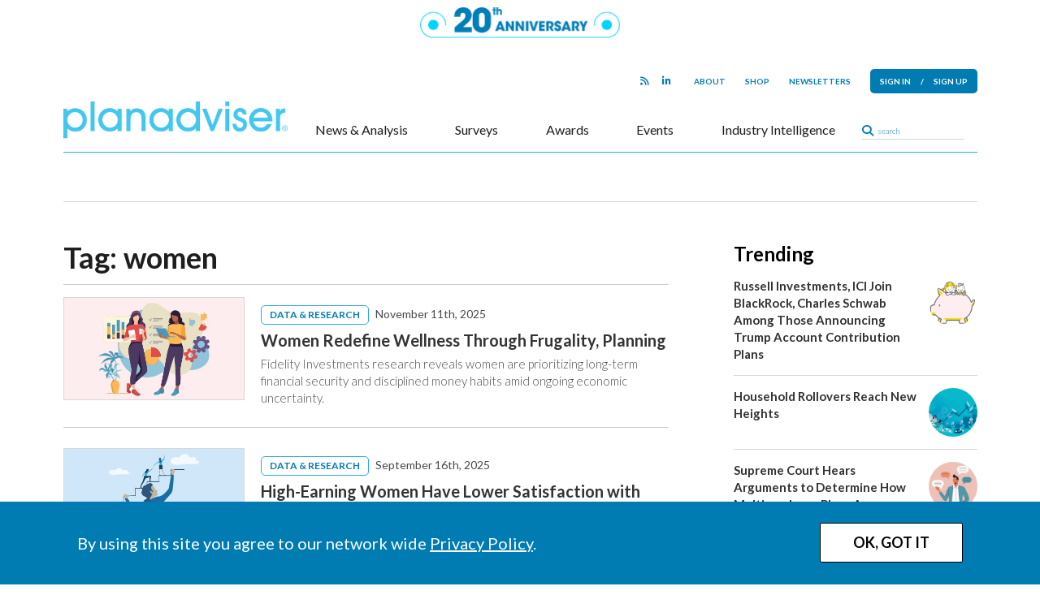

--- FILE ---
content_type: text/html; charset=UTF-8
request_url: https://www.planadviser.com/tag/women/
body_size: 16755
content:
<!DOCTYPE html>
<html lang="en">
<head>
    <meta charset="UTF-8">
    <title>
        women Archives | PLANADVISER    </title>
    <meta name="viewport" content="width=device-width, initial-scale=1, user-scalable=no">
    <meta name="google-site-verification" content="-UPly_32zdSF8bLwJpObE2l9dQy98kIccEkl_fz6M6I" />
    <meta http-equiv="X-UA-Compatible" content="IE=edge" />
       
    <!-- block from google for dev adn stage site -->   
    <meta name="robots" content="index, follow"/>  
        <!-- Clicky scripts parameters-->
        <script>var clicky_site_ids = clicky_site_ids || []; clicky_site_ids.push(101241693);</script> 
            <!--Place holder for Interstitial, Skin and PPD ads-->
    <div id="div-premium"></div>
    <div id="div-interstitial"></div>
    <div id="div-skin"></div>
    <div id="div-ppd"></div>
    <meta name='robots' content='index, follow, max-image-preview:large, max-snippet:-1, max-video-preview:-1' />
	<style>img:is([sizes="auto" i], [sizes^="auto," i]) { contain-intrinsic-size: 3000px 1500px }</style>
	
	<!-- This site is optimized with the Yoast SEO plugin v20.0 - https://yoast.com/wordpress/plugins/seo/ -->
	<link rel="canonical" href="https://www.planadviser.com/tag/women/" />
	<meta property="og:locale" content="en_US" />
	<meta property="og:type" content="article" />
	<meta property="og:title" content="women Archives | PLANADVISER" />
	<meta property="og:url" content="https://www.planadviser.com/tag/women/" />
	<meta property="og:site_name" content="PLANADVISER" />
	<meta name="twitter:card" content="summary_large_image" />
	<script type="application/ld+json" class="yoast-schema-graph">{"@context":"https://schema.org","@graph":[{"@type":"CollectionPage","@id":"https://www.planadviser.com/tag/women/","url":"https://www.planadviser.com/tag/women/","name":"women Archives | PLANADVISER","isPartOf":{"@id":"https://www.planadviser.com/#website"},"primaryImageOfPage":{"@id":"https://www.planadviser.com/tag/women/#primaryimage"},"image":{"@id":"https://www.planadviser.com/tag/women/#primaryimage"},"thumbnailUrl":"https://si-interactive.s3.amazonaws.com/prod/planadviser-com/wp-content/uploads/2024/02/29135033/PA-022924-Women-Scholarship-Prime-Capital-1397336758-web.jpg","breadcrumb":{"@id":"https://www.planadviser.com/tag/women/#breadcrumb"},"inLanguage":"en-US"},{"@type":"ImageObject","inLanguage":"en-US","@id":"https://www.planadviser.com/tag/women/#primaryimage","url":"https://si-interactive.s3.amazonaws.com/prod/planadviser-com/wp-content/uploads/2024/02/29135033/PA-022924-Women-Scholarship-Prime-Capital-1397336758-web.jpg","contentUrl":"https://si-interactive.s3.amazonaws.com/prod/planadviser-com/wp-content/uploads/2024/02/29135033/PA-022924-Women-Scholarship-Prime-Capital-1397336758-web.jpg","width":1200,"height":675},{"@type":"BreadcrumbList","@id":"https://www.planadviser.com/tag/women/#breadcrumb","itemListElement":[{"@type":"ListItem","position":1,"name":"Home","item":"https://www.planadviser.com/"},{"@type":"ListItem","position":2,"name":"women"}]},{"@type":"WebSite","@id":"https://www.planadviser.com/#website","url":"https://www.planadviser.com/","name":"PLANADVISER","description":"The trusted information and solutions resource for America&#039;s retirement benefits decision makers | PLANADVISER","potentialAction":[{"@type":"SearchAction","target":{"@type":"EntryPoint","urlTemplate":"https://www.planadviser.com/?s={search_term_string}"},"query-input":"required name=search_term_string"}],"inLanguage":"en-US"}]}</script>
	<!-- / Yoast SEO plugin. -->


<link rel='dns-prefetch' href='//www.googletagservices.com' />
<link rel='dns-prefetch' href='//kit.fontawesome.com' />
<link rel='dns-prefetch' href='//static.getclicky.com' />
<link rel='dns-prefetch' href='//fonts.googleapis.com' />
<link rel="alternate" type="application/rss+xml" title="PLANADVISER &raquo; women Tag Feed" href="https://www.planadviser.com/tag/women/feed/" />
<script type="text/javascript">
/* <![CDATA[ */
window._wpemojiSettings = {"baseUrl":"https:\/\/s.w.org\/images\/core\/emoji\/16.0.1\/72x72\/","ext":".png","svgUrl":"https:\/\/s.w.org\/images\/core\/emoji\/16.0.1\/svg\/","svgExt":".svg","source":{"concatemoji":"https:\/\/www.planadviser.com\/wp-includes\/js\/wp-emoji-release.min.js?ver=6.8.2"}};
/*! This file is auto-generated */
!function(s,n){var o,i,e;function c(e){try{var t={supportTests:e,timestamp:(new Date).valueOf()};sessionStorage.setItem(o,JSON.stringify(t))}catch(e){}}function p(e,t,n){e.clearRect(0,0,e.canvas.width,e.canvas.height),e.fillText(t,0,0);var t=new Uint32Array(e.getImageData(0,0,e.canvas.width,e.canvas.height).data),a=(e.clearRect(0,0,e.canvas.width,e.canvas.height),e.fillText(n,0,0),new Uint32Array(e.getImageData(0,0,e.canvas.width,e.canvas.height).data));return t.every(function(e,t){return e===a[t]})}function u(e,t){e.clearRect(0,0,e.canvas.width,e.canvas.height),e.fillText(t,0,0);for(var n=e.getImageData(16,16,1,1),a=0;a<n.data.length;a++)if(0!==n.data[a])return!1;return!0}function f(e,t,n,a){switch(t){case"flag":return n(e,"\ud83c\udff3\ufe0f\u200d\u26a7\ufe0f","\ud83c\udff3\ufe0f\u200b\u26a7\ufe0f")?!1:!n(e,"\ud83c\udde8\ud83c\uddf6","\ud83c\udde8\u200b\ud83c\uddf6")&&!n(e,"\ud83c\udff4\udb40\udc67\udb40\udc62\udb40\udc65\udb40\udc6e\udb40\udc67\udb40\udc7f","\ud83c\udff4\u200b\udb40\udc67\u200b\udb40\udc62\u200b\udb40\udc65\u200b\udb40\udc6e\u200b\udb40\udc67\u200b\udb40\udc7f");case"emoji":return!a(e,"\ud83e\udedf")}return!1}function g(e,t,n,a){var r="undefined"!=typeof WorkerGlobalScope&&self instanceof WorkerGlobalScope?new OffscreenCanvas(300,150):s.createElement("canvas"),o=r.getContext("2d",{willReadFrequently:!0}),i=(o.textBaseline="top",o.font="600 32px Arial",{});return e.forEach(function(e){i[e]=t(o,e,n,a)}),i}function t(e){var t=s.createElement("script");t.src=e,t.defer=!0,s.head.appendChild(t)}"undefined"!=typeof Promise&&(o="wpEmojiSettingsSupports",i=["flag","emoji"],n.supports={everything:!0,everythingExceptFlag:!0},e=new Promise(function(e){s.addEventListener("DOMContentLoaded",e,{once:!0})}),new Promise(function(t){var n=function(){try{var e=JSON.parse(sessionStorage.getItem(o));if("object"==typeof e&&"number"==typeof e.timestamp&&(new Date).valueOf()<e.timestamp+604800&&"object"==typeof e.supportTests)return e.supportTests}catch(e){}return null}();if(!n){if("undefined"!=typeof Worker&&"undefined"!=typeof OffscreenCanvas&&"undefined"!=typeof URL&&URL.createObjectURL&&"undefined"!=typeof Blob)try{var e="postMessage("+g.toString()+"("+[JSON.stringify(i),f.toString(),p.toString(),u.toString()].join(",")+"));",a=new Blob([e],{type:"text/javascript"}),r=new Worker(URL.createObjectURL(a),{name:"wpTestEmojiSupports"});return void(r.onmessage=function(e){c(n=e.data),r.terminate(),t(n)})}catch(e){}c(n=g(i,f,p,u))}t(n)}).then(function(e){for(var t in e)n.supports[t]=e[t],n.supports.everything=n.supports.everything&&n.supports[t],"flag"!==t&&(n.supports.everythingExceptFlag=n.supports.everythingExceptFlag&&n.supports[t]);n.supports.everythingExceptFlag=n.supports.everythingExceptFlag&&!n.supports.flag,n.DOMReady=!1,n.readyCallback=function(){n.DOMReady=!0}}).then(function(){return e}).then(function(){var e;n.supports.everything||(n.readyCallback(),(e=n.source||{}).concatemoji?t(e.concatemoji):e.wpemoji&&e.twemoji&&(t(e.twemoji),t(e.wpemoji)))}))}((window,document),window._wpemojiSettings);
/* ]]> */
</script>
<style id='wp-emoji-styles-inline-css' type='text/css'>

	img.wp-smiley, img.emoji {
		display: inline !important;
		border: none !important;
		box-shadow: none !important;
		height: 1em !important;
		width: 1em !important;
		margin: 0 0.07em !important;
		vertical-align: -0.1em !important;
		background: none !important;
		padding: 0 !important;
	}
</style>
<link rel='stylesheet' id='wp-block-library-css' href='https://www.planadviser.com/wp-includes/css/dist/block-library/style.min.css?ver=6.8.2' type='text/css' media='all' />
<style id='classic-theme-styles-inline-css' type='text/css'>
/*! This file is auto-generated */
.wp-block-button__link{color:#fff;background-color:#32373c;border-radius:9999px;box-shadow:none;text-decoration:none;padding:calc(.667em + 2px) calc(1.333em + 2px);font-size:1.125em}.wp-block-file__button{background:#32373c;color:#fff;text-decoration:none}
</style>
<style id='global-styles-inline-css' type='text/css'>
:root{--wp--preset--aspect-ratio--square: 1;--wp--preset--aspect-ratio--4-3: 4/3;--wp--preset--aspect-ratio--3-4: 3/4;--wp--preset--aspect-ratio--3-2: 3/2;--wp--preset--aspect-ratio--2-3: 2/3;--wp--preset--aspect-ratio--16-9: 16/9;--wp--preset--aspect-ratio--9-16: 9/16;--wp--preset--color--black: #000000;--wp--preset--color--cyan-bluish-gray: #abb8c3;--wp--preset--color--white: #ffffff;--wp--preset--color--pale-pink: #f78da7;--wp--preset--color--vivid-red: #cf2e2e;--wp--preset--color--luminous-vivid-orange: #ff6900;--wp--preset--color--luminous-vivid-amber: #fcb900;--wp--preset--color--light-green-cyan: #7bdcb5;--wp--preset--color--vivid-green-cyan: #00d084;--wp--preset--color--pale-cyan-blue: #8ed1fc;--wp--preset--color--vivid-cyan-blue: #0693e3;--wp--preset--color--vivid-purple: #9b51e0;--wp--preset--gradient--vivid-cyan-blue-to-vivid-purple: linear-gradient(135deg,rgba(6,147,227,1) 0%,rgb(155,81,224) 100%);--wp--preset--gradient--light-green-cyan-to-vivid-green-cyan: linear-gradient(135deg,rgb(122,220,180) 0%,rgb(0,208,130) 100%);--wp--preset--gradient--luminous-vivid-amber-to-luminous-vivid-orange: linear-gradient(135deg,rgba(252,185,0,1) 0%,rgba(255,105,0,1) 100%);--wp--preset--gradient--luminous-vivid-orange-to-vivid-red: linear-gradient(135deg,rgba(255,105,0,1) 0%,rgb(207,46,46) 100%);--wp--preset--gradient--very-light-gray-to-cyan-bluish-gray: linear-gradient(135deg,rgb(238,238,238) 0%,rgb(169,184,195) 100%);--wp--preset--gradient--cool-to-warm-spectrum: linear-gradient(135deg,rgb(74,234,220) 0%,rgb(151,120,209) 20%,rgb(207,42,186) 40%,rgb(238,44,130) 60%,rgb(251,105,98) 80%,rgb(254,248,76) 100%);--wp--preset--gradient--blush-light-purple: linear-gradient(135deg,rgb(255,206,236) 0%,rgb(152,150,240) 100%);--wp--preset--gradient--blush-bordeaux: linear-gradient(135deg,rgb(254,205,165) 0%,rgb(254,45,45) 50%,rgb(107,0,62) 100%);--wp--preset--gradient--luminous-dusk: linear-gradient(135deg,rgb(255,203,112) 0%,rgb(199,81,192) 50%,rgb(65,88,208) 100%);--wp--preset--gradient--pale-ocean: linear-gradient(135deg,rgb(255,245,203) 0%,rgb(182,227,212) 50%,rgb(51,167,181) 100%);--wp--preset--gradient--electric-grass: linear-gradient(135deg,rgb(202,248,128) 0%,rgb(113,206,126) 100%);--wp--preset--gradient--midnight: linear-gradient(135deg,rgb(2,3,129) 0%,rgb(40,116,252) 100%);--wp--preset--font-size--small: 13px;--wp--preset--font-size--medium: 20px;--wp--preset--font-size--large: 36px;--wp--preset--font-size--x-large: 42px;--wp--preset--spacing--20: 0.44rem;--wp--preset--spacing--30: 0.67rem;--wp--preset--spacing--40: 1rem;--wp--preset--spacing--50: 1.5rem;--wp--preset--spacing--60: 2.25rem;--wp--preset--spacing--70: 3.38rem;--wp--preset--spacing--80: 5.06rem;--wp--preset--shadow--natural: 6px 6px 9px rgba(0, 0, 0, 0.2);--wp--preset--shadow--deep: 12px 12px 50px rgba(0, 0, 0, 0.4);--wp--preset--shadow--sharp: 6px 6px 0px rgba(0, 0, 0, 0.2);--wp--preset--shadow--outlined: 6px 6px 0px -3px rgba(255, 255, 255, 1), 6px 6px rgba(0, 0, 0, 1);--wp--preset--shadow--crisp: 6px 6px 0px rgba(0, 0, 0, 1);}:where(.is-layout-flex){gap: 0.5em;}:where(.is-layout-grid){gap: 0.5em;}body .is-layout-flex{display: flex;}.is-layout-flex{flex-wrap: wrap;align-items: center;}.is-layout-flex > :is(*, div){margin: 0;}body .is-layout-grid{display: grid;}.is-layout-grid > :is(*, div){margin: 0;}:where(.wp-block-columns.is-layout-flex){gap: 2em;}:where(.wp-block-columns.is-layout-grid){gap: 2em;}:where(.wp-block-post-template.is-layout-flex){gap: 1.25em;}:where(.wp-block-post-template.is-layout-grid){gap: 1.25em;}.has-black-color{color: var(--wp--preset--color--black) !important;}.has-cyan-bluish-gray-color{color: var(--wp--preset--color--cyan-bluish-gray) !important;}.has-white-color{color: var(--wp--preset--color--white) !important;}.has-pale-pink-color{color: var(--wp--preset--color--pale-pink) !important;}.has-vivid-red-color{color: var(--wp--preset--color--vivid-red) !important;}.has-luminous-vivid-orange-color{color: var(--wp--preset--color--luminous-vivid-orange) !important;}.has-luminous-vivid-amber-color{color: var(--wp--preset--color--luminous-vivid-amber) !important;}.has-light-green-cyan-color{color: var(--wp--preset--color--light-green-cyan) !important;}.has-vivid-green-cyan-color{color: var(--wp--preset--color--vivid-green-cyan) !important;}.has-pale-cyan-blue-color{color: var(--wp--preset--color--pale-cyan-blue) !important;}.has-vivid-cyan-blue-color{color: var(--wp--preset--color--vivid-cyan-blue) !important;}.has-vivid-purple-color{color: var(--wp--preset--color--vivid-purple) !important;}.has-black-background-color{background-color: var(--wp--preset--color--black) !important;}.has-cyan-bluish-gray-background-color{background-color: var(--wp--preset--color--cyan-bluish-gray) !important;}.has-white-background-color{background-color: var(--wp--preset--color--white) !important;}.has-pale-pink-background-color{background-color: var(--wp--preset--color--pale-pink) !important;}.has-vivid-red-background-color{background-color: var(--wp--preset--color--vivid-red) !important;}.has-luminous-vivid-orange-background-color{background-color: var(--wp--preset--color--luminous-vivid-orange) !important;}.has-luminous-vivid-amber-background-color{background-color: var(--wp--preset--color--luminous-vivid-amber) !important;}.has-light-green-cyan-background-color{background-color: var(--wp--preset--color--light-green-cyan) !important;}.has-vivid-green-cyan-background-color{background-color: var(--wp--preset--color--vivid-green-cyan) !important;}.has-pale-cyan-blue-background-color{background-color: var(--wp--preset--color--pale-cyan-blue) !important;}.has-vivid-cyan-blue-background-color{background-color: var(--wp--preset--color--vivid-cyan-blue) !important;}.has-vivid-purple-background-color{background-color: var(--wp--preset--color--vivid-purple) !important;}.has-black-border-color{border-color: var(--wp--preset--color--black) !important;}.has-cyan-bluish-gray-border-color{border-color: var(--wp--preset--color--cyan-bluish-gray) !important;}.has-white-border-color{border-color: var(--wp--preset--color--white) !important;}.has-pale-pink-border-color{border-color: var(--wp--preset--color--pale-pink) !important;}.has-vivid-red-border-color{border-color: var(--wp--preset--color--vivid-red) !important;}.has-luminous-vivid-orange-border-color{border-color: var(--wp--preset--color--luminous-vivid-orange) !important;}.has-luminous-vivid-amber-border-color{border-color: var(--wp--preset--color--luminous-vivid-amber) !important;}.has-light-green-cyan-border-color{border-color: var(--wp--preset--color--light-green-cyan) !important;}.has-vivid-green-cyan-border-color{border-color: var(--wp--preset--color--vivid-green-cyan) !important;}.has-pale-cyan-blue-border-color{border-color: var(--wp--preset--color--pale-cyan-blue) !important;}.has-vivid-cyan-blue-border-color{border-color: var(--wp--preset--color--vivid-cyan-blue) !important;}.has-vivid-purple-border-color{border-color: var(--wp--preset--color--vivid-purple) !important;}.has-vivid-cyan-blue-to-vivid-purple-gradient-background{background: var(--wp--preset--gradient--vivid-cyan-blue-to-vivid-purple) !important;}.has-light-green-cyan-to-vivid-green-cyan-gradient-background{background: var(--wp--preset--gradient--light-green-cyan-to-vivid-green-cyan) !important;}.has-luminous-vivid-amber-to-luminous-vivid-orange-gradient-background{background: var(--wp--preset--gradient--luminous-vivid-amber-to-luminous-vivid-orange) !important;}.has-luminous-vivid-orange-to-vivid-red-gradient-background{background: var(--wp--preset--gradient--luminous-vivid-orange-to-vivid-red) !important;}.has-very-light-gray-to-cyan-bluish-gray-gradient-background{background: var(--wp--preset--gradient--very-light-gray-to-cyan-bluish-gray) !important;}.has-cool-to-warm-spectrum-gradient-background{background: var(--wp--preset--gradient--cool-to-warm-spectrum) !important;}.has-blush-light-purple-gradient-background{background: var(--wp--preset--gradient--blush-light-purple) !important;}.has-blush-bordeaux-gradient-background{background: var(--wp--preset--gradient--blush-bordeaux) !important;}.has-luminous-dusk-gradient-background{background: var(--wp--preset--gradient--luminous-dusk) !important;}.has-pale-ocean-gradient-background{background: var(--wp--preset--gradient--pale-ocean) !important;}.has-electric-grass-gradient-background{background: var(--wp--preset--gradient--electric-grass) !important;}.has-midnight-gradient-background{background: var(--wp--preset--gradient--midnight) !important;}.has-small-font-size{font-size: var(--wp--preset--font-size--small) !important;}.has-medium-font-size{font-size: var(--wp--preset--font-size--medium) !important;}.has-large-font-size{font-size: var(--wp--preset--font-size--large) !important;}.has-x-large-font-size{font-size: var(--wp--preset--font-size--x-large) !important;}
:where(.wp-block-post-template.is-layout-flex){gap: 1.25em;}:where(.wp-block-post-template.is-layout-grid){gap: 1.25em;}
:where(.wp-block-columns.is-layout-flex){gap: 2em;}:where(.wp-block-columns.is-layout-grid){gap: 2em;}
:root :where(.wp-block-pullquote){font-size: 1.5em;line-height: 1.6;}
</style>
<link rel='stylesheet' id='wp-rest-filter-css' href='https://www.planadviser.com/wp-content/plugins/wp-rest-filter/public/css/wp-rest-filter-public.css?ver=1.4.3' type='text/css' media='all' />
<link rel='stylesheet' id='fancybox-css' href='https://www.planadviser.com/wp-content/themes/pa3/css/jquery.fancybox.css' type='text/css' media='all' />
<link rel='stylesheet' id='bootstrap-css' href='https://www.planadviser.com/wp-content/themes/pa3/css/bootstrap-5.min.css' type='text/css' media='all' />
<link rel='stylesheet' id='google-fonts-css' href='https://fonts.googleapis.com/css2?family=Lato:ital,wght@0,300;0,400;0,700;0,900;1,300;1,400;1,700;1,900&#038;family=Open+Sans:ital,wght@0,300;0,400;0,600;0,700;1,300;1,400;1,600;1,700&#038;' type='text/css' media='all' />
<link rel='stylesheet' id='style-css' href='https://www.planadviser.com/wp-content/themes/pa3/style.css?ver=1768188688' type='text/css' media='all' />
<link rel='stylesheet' id='simpleBar-css' href='https://www.planadviser.com/wp-content/themes/pa3/css/simplebar.css' type='text/css' media='all' />
<script type="text/javascript" src="https://www.planadviser.com/wp-content/themes/pa3/js/jquery-library-3.7.0.min.js" id="jquery-js"></script>
<script type="text/javascript" src="https://www.planadviser.com/wp-content/plugins/wp-rest-filter/public/js/wp-rest-filter-public.js?ver=1.4.3" id="wp-rest-filter-js"></script>
<script type="text/javascript" src="https://kit.fontawesome.com/867637f8b6.js" id="fontAwesome-js"></script>
<script type="text/javascript" src="//static.getclicky.com/js#asyncload" id="clicky-js"></script>
<link rel="https://api.w.org/" href="https://www.planadviser.com/wp-json/" /><link rel="alternate" title="JSON" type="application/json" href="https://www.planadviser.com/wp-json/wp/v2/tags/7835" /><link rel="EditURI" type="application/rsd+xml" title="RSD" href="https://www.planadviser.com/xmlrpc.php?rsd" />


			<link rel="apple-touch-icon" sizes="180x180" href="https://www.planadviser.com/wp-content/themes/pa3/images/favicon/apple-touch-icon.png?v2">
			<link rel="icon" type="image/png" sizes="32x32" href="https://www.planadviser.com/wp-content/themes/pa3/images/favicon/favicon-32x32.png?v2">
			<link rel="icon" type="image/png" sizes="16x16" href="https://www.planadviser.com/wp-content/themes/pa3/images/favicon/favicon-16x16.png?v2">
			<link rel="manifest" href="https://www.planadviser.com/wp-content/themes/pa3/images/favicon/site.webmanifest?v2">
			<link rel="mask-icon" href="https://www.planadviser.com/wp-content/themes/pa3/images/favicon/safari-pinned-tab.svg?v2" color="#007cb3">
			<meta name="msapplication-TileColor" content="#007cb3">
			<meta name="theme-color" content="#ffffff">    <script>
       var ads_refresh_interval= "30"; 
       var turn_refresh_flag = "Yes"; 
    </script>
       
     <!-- Adloox code start-->
    <script async src="//p.adlooxtracking.com/gpt/a.js"></script>
    <script>
      window.adloox_pubint = window.adloox_pubint || { cmd: [] };    
      adloox_pubint.cmd.push(function() {
        adloox_pubint.init({
          clientid: 513,
          tagid: 1072
        });
      });    
      var adloox_pubint_timeout = function(fn, to) {
        var cb = (function(that) {
          return function() {
            if (!cb.t) return;
            window.clearTimeout(cb.t);
            delete cb.t;
            fn.apply(that);
          };
        })(this);
        cb.t = window.setTimeout(cb, to);
        return cb;
      };
      window.googletag = window.googletag || { cmd: [] };
        googletag.cmd.push(function() {
        adloox_pubint.cmd.push(function() {
        adloox_pubint.gpt_js(googletag);
        });
        });
    </script> 
    <!-- Adloox code end-->  
    <!-- Olytics code start -->
    <link rel="stylesheet" href="https://olytics.omeda.com/olytics/css/v3/p/olytics.css" />
    <script>
        window.olytics||(window.olytics=[]),window.olytics.methods=["fire","confirm"],window.olytics.factory=function(i){return function(){var t=Array.prototype.slice.call(arguments);return t.unshift(i),window.olytics.push(t),window.olytics}};for(var i=0;i<window.olytics.methods.length;i++){var method=window.olytics.methods[i];window.olytics[method]=window.olytics.factory(method)}olytics.load=function(i){if(!document.getElementById("olyticsImport")){window.a=window.olytics;var t=document.createElement("script");t.async=!0,t.id="olyticsImport",t.type="text/javascript";var o="";void 0!==i&&void 0!==i.oid&&(o=i.oid),t.setAttribute("data-oid",o),t.src="https://olytics.omeda.com/olytics/js/v3/p/olytics.min.js",t.addEventListener("load",function(t){for(olytics.initialize({Olytics:i});window.a.length>0;){var o=window.a.shift(),s=o.shift();olytics[s]&&olytics[s].apply(olytics,o)}},!1);var s=document.getElementsByTagName("script")[0];s.parentNode.insertBefore(t,s)}},olytics.load({oid:"eaed070b344c46fbb528457f005c26dc"});
    </script>
    <!-- Olytics code end -->
     <!-- Spotible code start -->
    <script async src="https://creative.spotible.com/tag/allstream.js"></script>
    <script type="text/javascript">
            window.spotible = window.spotible || {tags: []};
            window.spotible.tags.push({
                id: "D0C1",
                section: "",
                /* DO NOT MODIFY */
                time: Date.now(),
                macros: [["%%CLICK_URL_UNESC%%"],[],["%%VIEW_URL_UNESC%%"]],
                anchor: document.currentScript
            });
    </script>
    <!-- Spotible code end -->
        
</head>

<body class="archive tag tag-women tag-7835 wp-theme-pa3 page">


<div class="desk-top-bar top-bar"
            style="background-color:#ffffff;height:55px;"
    >
    <img
        src="https://si-interactive.s3.amazonaws.com/prod/planadviser-com/wp-content/uploads/2026/01/05102903/PA360-20thAnniversary-logo-blue.png" 
        alt="Banner Logo"
        class="top-bar-logo"
        style="height: 38px; width: 246px;"
    />
</div>
<div class="container">
    
<div class="mobile-header d-block d-lg-none">
        <div class="mobile-top-bar top-bar"
                    style="background-color:#ffffff;height:55px;"
            >
        <img
            src="https://si-interactive.s3.amazonaws.com/prod/planadviser-com/wp-content/uploads/2026/01/05102903/PA360-20thAnniversary-logo-blue.png" 
            alt="Banner Logo"
            class="top-bar-logo"
            style="height: 38px; width: 246px;"
        />
    </div>
        <nav class="mobile-header-branding">
        <div class="d-flex justify-content-between align-items-center">
            <div class="mobile-nav-icon menu-icon">
                <button class="" type="button"><i class="fas fa-bars"></i></button>
            </div>
            <div class="mobile-header-logo">
                <a href="/"><img src="https://www.planadviser.com/wp-content/themes/pa3/images/pa-logo-blue.png" width="310" /></a>
            </div>
            <div class="mobile-nav-icon user-icon">
                <a class="lightbox-fancybox fancybox.iframe" href="https://issg.dragonforms.com/loading.do?omedasite=PA_login"><i class="fas fa-user"></i></a>            </div>
        </div>
    </nav>
</div>
<div class="mobile-nav d-block d-lg-none" data-menu-open=false>
    <nav class="mobile-main-nav h-100">
        <div class="d-flex flex-column justify-content-between h-100">
            <div>
            <h4 class="mobile-nav-header">Subscribe</h4>
            <ul id="menu-pa3-main-nav" class="mobile-main-menu"><li id="menu-item-92679" class="menu-item menu-item-type-taxonomy menu-item-object-category menu-item-has-children menu-item-92679"><a href="https://www.planadviser.com/news/">News &#038; Analysis</a>
<ul class="sub-menu">
	<li id="menu-item-92686" class="menu-item menu-item-type-taxonomy menu-item-object-category menu-item-92686"><a href="https://www.planadviser.com/news/compliance/">Compliance</a></li>
	<li id="menu-item-92720" class="menu-item menu-item-type-taxonomy menu-item-object-category menu-item-92720"><a href="https://www.planadviser.com/news/in-practice/">In Practice</a></li>
	<li id="menu-item-92722" class="menu-item menu-item-type-taxonomy menu-item-object-category menu-item-92722"><a href="https://www.planadviser.com/news/the-markets/">The Markets</a></li>
	<li id="menu-item-92719" class="menu-item menu-item-type-taxonomy menu-item-object-category menu-item-92719"><a href="https://www.planadviser.com/news/deals-people/">Deals &amp; People</a></li>
	<li id="menu-item-92721" class="menu-item menu-item-type-taxonomy menu-item-object-category menu-item-92721"><a href="https://www.planadviser.com/news/products-services/">Products &amp; Services</a></li>
	<li id="menu-item-92687" class="menu-item menu-item-type-custom menu-item-object-custom menu-item-92687"><a href="https://www.planadviser.com/?post_type=curated-list&#038;p=116652">Special Coverage</a></li>
	<li id="menu-item-92688" class="menu-item menu-item-type-custom menu-item-object-custom menu-item-92688"><a href="/video/">Video</a></li>
	<li id="menu-item-115643" class="menu-item menu-item-type-taxonomy menu-item-object-category menu-item-115643"><a href="https://www.planadviser.com/news/the-check-up-advising-health-plan-fiduciaries/">The Check-Up: Advising Health Plan Fiduciaries</a></li>
</ul>
</li>
<li id="menu-item-103445" class="menu-item menu-item-type-post_type_archive menu-item-object-research menu-item-103445"><a href="https://www.planadviser.com/surveys/">Surveys</a></li>
<li id="menu-item-92724" class="menu-item menu-item-type-post_type_archive menu-item-object-awards menu-item-92724"><a href="https://www.planadviser.com/awards/">Awards</a></li>
<li id="menu-item-92723" class="menu-item menu-item-type-custom menu-item-object-custom menu-item-92723"><a href="/events/">Events</a></li>
<li id="menu-item-92682" class="menu-item menu-item-type-custom menu-item-object-custom menu-item-has-children menu-item-92682"><a href="/industry-intelligence/">Industry Intelligence</a>
<ul class="sub-menu">
	<li id="menu-item-92889" class="menu-item menu-item-type-custom menu-item-object-custom menu-item-92889"><a href="/sponsored-webinars/">Sponsored Webinars</a></li>
	<li id="menu-item-102333" class="menu-item menu-item-type-custom menu-item-object-custom menu-item-102333"><a href="/video/?type=sponsored">Partner Videos</a></li>
	<li id="menu-item-92691" class="menu-item menu-item-type-post_type_archive menu-item-object-thought-leadership menu-item-92691"><a href="https://www.planadviser.com/thought-leadership/">Thought Leadership</a></li>
	<li id="menu-item-92692" class="menu-item menu-item-type-post_type_archive menu-item-object-white-paper menu-item-92692"><a href="https://www.planadviser.com/white-paper/">White Papers</a></li>
</ul>
</li>
</ul>            <ul id="menu-pa3-mobile-sub-nav" class="mobile-sub-menu"><li id="menu-item-92717" class="menu-item menu-item-type-taxonomy menu-item-object-category menu-item-92717"><a href="https://www.planadviser.com/news/">News</a></li>
<li id="menu-item-92718" class="menu-item menu-item-type-custom menu-item-object-custom menu-item-92718"><a href="/video/">Video</a></li>
</ul>            </div>
            <div class="mobile-nav-social-media">
                <ul class="d-flex justify-content-start">
            <li><a href="https://www.planadviser.com/pa-rss/" target="_blank"><i class="fa fa-rss"></i></a></li>
            <li><a href="https://www.linkedin.com/groups/3774779" target="_blank"><i class="fa fa-linkedin"></i></a></li>
</ul>
                <div id="main-search">
                    <form method="get" action="/" role="search">
                        <i class="fas fa-search"></i><input class="search-input" data-placeholder="search" placeholder="search" id="sitesearch" name="s" type="text">
                    </form>
                </div>
            </div>
        </div>
    </nav>
</div>
<div class="mobile-user-menu d-flex flex-column justify-content-between" data-menu-open=false>
    </div>
    <header class="main-header d-none d-lg-block">    
        <nav id="sticky-nav" class="mobile-hide">
                        <div class="desk-top-bar top-bar"
                                    style="background-color:#ffffff;height:55px;"
                            >
                <img
                    src="https://si-interactive.s3.amazonaws.com/prod/planadviser-com/wp-content/uploads/2026/01/05102903/PA360-20thAnniversary-logo-blue.png" 
                    alt="Banner Logo"
                    class="top-bar-logo"
                    style="height: 38px; width: 246px;"
                />
            </div>
                        <div class="main-nav">
                <div class="sticky-nav-container"></div>
            </div>
        </nav>
        <div class="supernav d-flex justify-content-end">
            <ul class="social-nav d-flex justify-content-end align-items-center">
                <ul class="d-flex justify-content-start">
            <li><a href="https://www.planadviser.com/pa-rss/" target="_blank"><i class="fa fa-rss"></i></a></li>
            <li><a href="https://www.linkedin.com/groups/3774779" target="_blank"><i class="fa fa-linkedin"></i></a></li>
</ul>
            </ul>
            <div class="d-flex justify-content-end align-items-center">
            <ul id="menu-pa3-super-nav" class="pa3-super-nav d-flex justify-content-end"><li id="menu-item-92876" class="menu-item menu-item-type-custom menu-item-object-custom menu-item-92876"><a href="/about-planadviser/">About</a></li>
<li id="menu-item-92685" class="menu-item menu-item-type-custom menu-item-object-custom menu-item-92685"><a href="https://asset-international-research-library.myshopify.com/collections/planadviser">Shop</a></li>
<li id="menu-item-92684" class="menu-item menu-item-type-custom menu-item-object-custom menu-item-has-children menu-item-92684"><a href="/newsletters/">Newsletters</a>
<ul class="sub-menu">
	<li id="menu-item-92695" class="menu-item menu-item-type-custom menu-item-object-custom menu-item-92695"><a href="/newsletters/?nl_type=breaking">Breaking News</a></li>
	<li id="menu-item-92696" class="menu-item menu-item-type-custom menu-item-object-custom menu-item-92696"><a href="/newsletters/?nl_type=pa_spotlight">Spotlight</a></li>
	<li id="menu-item-92697" class="menu-item menu-item-type-custom menu-item-object-custom menu-item-92697"><a href="/newsletters/?nl_type=adviserdash">PLANADVISER Dash</a></li>
</ul>
</li>
</ul>                <ul class="menu-top-nav login-buttons d-flex justify-content-end">
                                    <li class="register-button d-flex align-items-center"><a class="lightbox-fancybox fancybox.iframe" href="https://issg.dragonforms.com/loading.do?omedasite=PA_login">Sign in</a> / <a href="/registration/">Sign up</a></li>
                                </ul>
            </div>
        </div>
        <nav class="main-nav">
            <div class="main-nav-container d-flex flex-grow-1 justify-content-start align-items-end">
                <div class="header-logo">
                    <a href="/"><img src="https://www.planadviser.com/wp-content/themes/pa3/images/pa-logo-blue.png" width="310" /></a>
                </div>
                <ul id="menu-pa3-main-nav-1" class="main-menu d-flex justify-content-between align-items-start"><li class="menu-item menu-item-type-taxonomy menu-item-object-category menu-item-has-children menu-item-92679"><a href="https://www.planadviser.com/news/">News &#038; Analysis</a>
<ul class="sub-menu">
	<li class="menu-item menu-item-type-taxonomy menu-item-object-category menu-item-92686"><a href="https://www.planadviser.com/news/compliance/">Compliance</a></li>
	<li class="menu-item menu-item-type-taxonomy menu-item-object-category menu-item-92720"><a href="https://www.planadviser.com/news/in-practice/">In Practice</a></li>
	<li class="menu-item menu-item-type-taxonomy menu-item-object-category menu-item-92722"><a href="https://www.planadviser.com/news/the-markets/">The Markets</a></li>
	<li class="menu-item menu-item-type-taxonomy menu-item-object-category menu-item-92719"><a href="https://www.planadviser.com/news/deals-people/">Deals &amp; People</a></li>
	<li class="menu-item menu-item-type-taxonomy menu-item-object-category menu-item-92721"><a href="https://www.planadviser.com/news/products-services/">Products &amp; Services</a></li>
	<li class="menu-item menu-item-type-custom menu-item-object-custom menu-item-92687"><a href="https://www.planadviser.com/?post_type=curated-list&#038;p=116652">Special Coverage</a></li>
	<li class="menu-item menu-item-type-custom menu-item-object-custom menu-item-92688"><a href="/video/">Video</a></li>
	<li class="menu-item menu-item-type-taxonomy menu-item-object-category menu-item-115643"><a href="https://www.planadviser.com/news/the-check-up-advising-health-plan-fiduciaries/">The Check-Up: Advising Health Plan Fiduciaries</a></li>
</ul>
</li>
<li class="menu-item menu-item-type-post_type_archive menu-item-object-research menu-item-103445"><a href="https://www.planadviser.com/surveys/">Surveys</a></li>
<li class="menu-item menu-item-type-post_type_archive menu-item-object-awards menu-item-92724"><a href="https://www.planadviser.com/awards/">Awards</a></li>
<li class="menu-item menu-item-type-custom menu-item-object-custom menu-item-92723"><a href="/events/">Events</a></li>
<li class="menu-item menu-item-type-custom menu-item-object-custom menu-item-has-children menu-item-92682"><a href="/industry-intelligence/">Industry Intelligence</a>
<ul class="sub-menu">
	<li class="menu-item menu-item-type-custom menu-item-object-custom menu-item-92889"><a href="/sponsored-webinars/">Sponsored Webinars</a></li>
	<li class="menu-item menu-item-type-custom menu-item-object-custom menu-item-102333"><a href="/video/?type=sponsored">Partner Videos</a></li>
	<li class="menu-item menu-item-type-post_type_archive menu-item-object-thought-leadership menu-item-92691"><a href="https://www.planadviser.com/thought-leadership/">Thought Leadership</a></li>
	<li class="menu-item menu-item-type-post_type_archive menu-item-object-white-paper menu-item-92692"><a href="https://www.planadviser.com/white-paper/">White Papers</a></li>
</ul>
</li>
</ul>                <div id="main-search">
                    <form method="get" action="/" role="search">
                        <div class="d-flex justify-content-start align-items-end">
                        <i class="fas fa-search"></i><input class="search-input" data-placeholder="search" placeholder="search" id="sitesearch" name="s" type="text">
                        </div>
                    </form>
                </div>
            </div>
        </nav>
    </header>
</div>
<script type="text/javascript">                
    ads_s1 = "newscolumns";
    ads_s2 = "";
    ads_pid= "women0";
    ads_kw = "women";
    ads_premium =true;
    ads_interstitial = true;
    ads_skin = true;
    ads_ppd =true;
    ads_topbanner = true;
    ads_midbanner = true;
    ads_botbanner = false;
    ads_topisland = true;
    ads_midisland = true;
    ads_botisland = true;
    ads_bot2island = true;
</script>
<div class="container">
    <aside class="banner-ad header-ad desktop-ad bottom-border bottom-spacing"> 
        <div id="div-topbanner" class="container"></div>
        <div id="div-topbanner-article" class="container"></div>
    </aside>
</div>
<main>
    <div class="container">
        <div class="row site-section-2 justify-content-between align-items-start">
            <div class="col-12 col-lg-8">
                <section class="section-section listing-page">
                    <h1 class="section-header border-bottom-standard">
                        Tag: <span>women</span>                    </h1>
                    <article class="listing-article media post">
        <a class="image" href="https://www.planadviser.com/women-redefine-wellness-through-frugality-planning/">
        <img width="432" height="243" src="https://si-interactive.s3.amazonaws.com/prod/planadviser-com/wp-content/uploads/2024/02/29135033/PA-022924-Women-Scholarship-Prime-Capital-1397336758-web-432x243.jpg" class="attachment-post-thumbnail size-post-thumbnail wp-post-image" alt="" loading="eager" decoding="async" fetchpriority="high" srcset="https://si-interactive.s3.amazonaws.com/prod/planadviser-com/wp-content/uploads/2024/02/29135033/PA-022924-Women-Scholarship-Prime-Capital-1397336758-web-432x243.jpg 432w, https://si-interactive.s3.amazonaws.com/prod/planadviser-com/wp-content/uploads/2024/02/29135033/PA-022924-Women-Scholarship-Prime-Capital-1397336758-web-300x169.jpg 300w, https://si-interactive.s3.amazonaws.com/prod/planadviser-com/wp-content/uploads/2024/02/29135033/PA-022924-Women-Scholarship-Prime-Capital-1397336758-web-1024x576.jpg 1024w, https://si-interactive.s3.amazonaws.com/prod/planadviser-com/wp-content/uploads/2024/02/29135033/PA-022924-Women-Scholarship-Prime-Capital-1397336758-web-768x432.jpg 768w, https://si-interactive.s3.amazonaws.com/prod/planadviser-com/wp-content/uploads/2024/02/29135033/PA-022924-Women-Scholarship-Prime-Capital-1397336758-web-960x540.jpg 960w, https://si-interactive.s3.amazonaws.com/prod/planadviser-com/wp-content/uploads/2024/02/29135033/PA-022924-Women-Scholarship-Prime-Capital-1397336758-web.jpg 1200w" sizes="(max-width: 432px) 100vw, 432px" />    </a>
        <div class="media-body">
                <div class="info-text">
            <div class="category-label d-inline-block">
                <span class="all-caps ps-red-text"><b> <a href="https://www.planadviser.com/news/data-research/">Data &amp; Research</a> </b></span>                </div>
                                    <time class="normal-font-weight" datetime="1762882241">November 11th, 2025</time>
                            </div>
                <h3 class="listing-header">
            <a href="https://www.planadviser.com/women-redefine-wellness-through-frugality-planning/" rel="bookmark" title="Permanent Link to Women Redefine Wellness Through Frugality, Planning">Women Redefine Wellness Through Frugality, Planning</a>
        </h3>
                <div class="dek basic-text-2 d-none d-lg-block">
            Fidelity Investments research reveals women are prioritizing long-term financial security and disciplined money habits amid ongoing economic uncertainty.        
        </div>       
                    </div>
</article>
<article class="listing-article media post">
        <a class="image" href="https://www.planadviser.com/high-earning-women-have-lower-satisfaction-with-work-benefits/">
        <img width="432" height="243" src="https://si-interactive.s3.amazonaws.com/prod/planadviser-com/wp-content/uploads/2025/09/15153922/PSPA-091525-WomenSatisfactionWithBenefits-2218612940-432x243.jpg" class="attachment-post-thumbnail size-post-thumbnail wp-post-image" alt="" loading="eager" decoding="async" srcset="https://si-interactive.s3.amazonaws.com/prod/planadviser-com/wp-content/uploads/2025/09/15153922/PSPA-091525-WomenSatisfactionWithBenefits-2218612940-432x243.jpg 432w, https://si-interactive.s3.amazonaws.com/prod/planadviser-com/wp-content/uploads/2025/09/15153922/PSPA-091525-WomenSatisfactionWithBenefits-2218612940-300x169.jpg 300w, https://si-interactive.s3.amazonaws.com/prod/planadviser-com/wp-content/uploads/2025/09/15153922/PSPA-091525-WomenSatisfactionWithBenefits-2218612940-1024x576.jpg 1024w, https://si-interactive.s3.amazonaws.com/prod/planadviser-com/wp-content/uploads/2025/09/15153922/PSPA-091525-WomenSatisfactionWithBenefits-2218612940-768x432.jpg 768w, https://si-interactive.s3.amazonaws.com/prod/planadviser-com/wp-content/uploads/2025/09/15153922/PSPA-091525-WomenSatisfactionWithBenefits-2218612940-960x540.jpg 960w, https://si-interactive.s3.amazonaws.com/prod/planadviser-com/wp-content/uploads/2025/09/15153922/PSPA-091525-WomenSatisfactionWithBenefits-2218612940.jpg 1200w" sizes="(max-width: 432px) 100vw, 432px" />    </a>
        <div class="media-body">
                <div class="info-text">
            <div class="category-label d-inline-block">
                <span class="all-caps ps-red-text"><b> <a href="https://www.planadviser.com/news/data-research/">Data &amp; Research</a> </b></span>                </div>
                                    <time class="normal-font-weight" datetime="1758006047">September 16th, 2025</time>
                            </div>
                <h3 class="listing-header">
            <a href="https://www.planadviser.com/high-earning-women-have-lower-satisfaction-with-work-benefits/" rel="bookmark" title="Permanent Link to High-Earning Women Have Lower Satisfaction with Work Benefits">High-Earning Women Have Lower Satisfaction with Work Benefits</a>
        </h3>
                <div class="dek basic-text-2 d-none d-lg-block">
            As women earn more, they also feel their career and family-size options shrink, according to a new study from The...        
        </div>       
                    </div>
</article>
                                    <aside class="text-ad d-none d-md-block">
                                        <article >
                                            <div id="div-topnative"></div>                                            
                                        </article>
                                    </aside>
                                    <article class="listing-article media post">
        <a class="image" href="https://www.planadviser.com/caregiving-responsibilities-challenge-womens-financial-health/">
        <img width="432" height="243" src="https://si-interactive.s3.amazonaws.com/prod/planadviser-com/wp-content/uploads/2024/05/24153604/PAPS-052424-Caregiving-Strains-on-Finances-1471564845-web-432x243.jpg" class="attachment-post-thumbnail size-post-thumbnail wp-post-image" alt="" loading="eager" decoding="async" srcset="https://si-interactive.s3.amazonaws.com/prod/planadviser-com/wp-content/uploads/2024/05/24153604/PAPS-052424-Caregiving-Strains-on-Finances-1471564845-web-432x243.jpg 432w, https://si-interactive.s3.amazonaws.com/prod/planadviser-com/wp-content/uploads/2024/05/24153604/PAPS-052424-Caregiving-Strains-on-Finances-1471564845-web-300x169.jpg 300w, https://si-interactive.s3.amazonaws.com/prod/planadviser-com/wp-content/uploads/2024/05/24153604/PAPS-052424-Caregiving-Strains-on-Finances-1471564845-web-1024x576.jpg 1024w, https://si-interactive.s3.amazonaws.com/prod/planadviser-com/wp-content/uploads/2024/05/24153604/PAPS-052424-Caregiving-Strains-on-Finances-1471564845-web-768x432.jpg 768w, https://si-interactive.s3.amazonaws.com/prod/planadviser-com/wp-content/uploads/2024/05/24153604/PAPS-052424-Caregiving-Strains-on-Finances-1471564845-web-960x540.jpg 960w, https://si-interactive.s3.amazonaws.com/prod/planadviser-com/wp-content/uploads/2024/05/24153604/PAPS-052424-Caregiving-Strains-on-Finances-1471564845-web.jpg 1200w" sizes="(max-width: 432px) 100vw, 432px" />    </a>
        <div class="media-body">
                <div class="info-text">
            <div class="category-label d-inline-block">
                <span class="all-caps ps-red-text"><b> <a href="https://www.planadviser.com/news/data-research/">Data &amp; Research</a> </b></span>                </div>
                                    <time class="normal-font-weight" datetime="1742895611">March 25th, 2025</time>
                            </div>
                <h3 class="listing-header">
            <a href="https://www.planadviser.com/caregiving-responsibilities-challenge-womens-financial-health/" rel="bookmark" title="Permanent Link to Caregiving Responsibilities Challenge Women’s Financial Health">Caregiving Responsibilities Challenge Women’s Financial Health</a>
        </h3>
                <div class="dek basic-text-2 d-none d-lg-block">
            Data from the Nationwide Advisor Authority study also highlights a significant gap between advisers’ confidence in their ability to serve...        
        </div>       
                    </div>
</article>
<article class="listing-article media post">
        <a class="image" href="https://www.planadviser.com/finances-top-source-stress-women/">
        <img width="432" height="243" src="https://si-interactive.s3.amazonaws.com/prod/planadviser-com/wp-content/uploads/2025/03/14113745/PA-031425-Finances-a-Top-Source-of-Stress-for-Most-Women-1388650084-web-432x243.jpg" class="attachment-post-thumbnail size-post-thumbnail wp-post-image" alt="" loading="eager" decoding="async" srcset="https://si-interactive.s3.amazonaws.com/prod/planadviser-com/wp-content/uploads/2025/03/14113745/PA-031425-Finances-a-Top-Source-of-Stress-for-Most-Women-1388650084-web-432x243.jpg 432w, https://si-interactive.s3.amazonaws.com/prod/planadviser-com/wp-content/uploads/2025/03/14113745/PA-031425-Finances-a-Top-Source-of-Stress-for-Most-Women-1388650084-web-300x169.jpg 300w, https://si-interactive.s3.amazonaws.com/prod/planadviser-com/wp-content/uploads/2025/03/14113745/PA-031425-Finances-a-Top-Source-of-Stress-for-Most-Women-1388650084-web-1024x576.jpg 1024w, https://si-interactive.s3.amazonaws.com/prod/planadviser-com/wp-content/uploads/2025/03/14113745/PA-031425-Finances-a-Top-Source-of-Stress-for-Most-Women-1388650084-web-768x432.jpg 768w, https://si-interactive.s3.amazonaws.com/prod/planadviser-com/wp-content/uploads/2025/03/14113745/PA-031425-Finances-a-Top-Source-of-Stress-for-Most-Women-1388650084-web-960x540.jpg 960w, https://si-interactive.s3.amazonaws.com/prod/planadviser-com/wp-content/uploads/2025/03/14113745/PA-031425-Finances-a-Top-Source-of-Stress-for-Most-Women-1388650084-web.jpg 1200w" sizes="(max-width: 432px) 100vw, 432px" />    </a>
        <div class="media-body">
                <div class="info-text">
            <div class="category-label d-inline-block">
                <span class="all-caps ps-red-text"><b> <a href="https://www.planadviser.com/news/data-research/">Data &amp; Research</a> </b></span>                </div>
                                    <time class="normal-font-weight" datetime="1741947529">March 14th, 2025</time>
                            </div>
                <h3 class="listing-header">
            <a href="https://www.planadviser.com/finances-top-source-stress-women/" rel="bookmark" title="Permanent Link to Finances a Top Source of Stress for Most Women">Finances a Top Source of Stress for Most Women</a>
        </h3>
                <div class="dek basic-text-2 d-none d-lg-block">
            With uncertainty and financial anxiety on the rise, there is much opportunity for advisers to help women reach financial goals.        
        </div>       
                    </div>
</article>
<article class="listing-article media post">
        <a class="image" href="https://www.planadviser.com/womens-growing-financial-power-reshape-wealth-management-cfp-reports/">
        <img width="432" height="243" src="https://si-interactive.s3.amazonaws.com/prod/planadviser-com/wp-content/uploads/2024/10/10161234/PA-101024-CFP-Board-Women-Scholarship-1185646511-PU-web-432x243.jpg" class="attachment-post-thumbnail size-post-thumbnail wp-post-image" alt="" loading="eager" decoding="async" srcset="https://si-interactive.s3.amazonaws.com/prod/planadviser-com/wp-content/uploads/2024/10/10161234/PA-101024-CFP-Board-Women-Scholarship-1185646511-PU-web-432x243.jpg 432w, https://si-interactive.s3.amazonaws.com/prod/planadviser-com/wp-content/uploads/2024/10/10161234/PA-101024-CFP-Board-Women-Scholarship-1185646511-PU-web-300x169.jpg 300w, https://si-interactive.s3.amazonaws.com/prod/planadviser-com/wp-content/uploads/2024/10/10161234/PA-101024-CFP-Board-Women-Scholarship-1185646511-PU-web-1024x576.jpg 1024w, https://si-interactive.s3.amazonaws.com/prod/planadviser-com/wp-content/uploads/2024/10/10161234/PA-101024-CFP-Board-Women-Scholarship-1185646511-PU-web-768x432.jpg 768w, https://si-interactive.s3.amazonaws.com/prod/planadviser-com/wp-content/uploads/2024/10/10161234/PA-101024-CFP-Board-Women-Scholarship-1185646511-PU-web-960x540.jpg 960w, https://si-interactive.s3.amazonaws.com/prod/planadviser-com/wp-content/uploads/2024/10/10161234/PA-101024-CFP-Board-Women-Scholarship-1185646511-PU-web.jpg 1200w" sizes="(max-width: 432px) 100vw, 432px" />    </a>
        <div class="media-body">
                <div class="info-text">
            <div class="category-label d-inline-block">
                <span class="all-caps ps-red-text"><b> <a href="https://www.planadviser.com/news/data-research/">Data &amp; Research</a> </b></span>                </div>
                                    <time class="normal-font-weight" datetime="1739895223">February 18th, 2025</time>
                            </div>
                <h3 class="listing-header">
            <a href="https://www.planadviser.com/womens-growing-financial-power-reshape-wealth-management-cfp-reports/" rel="bookmark" title="Permanent Link to Women’s Growing Financial Power Could Reshape Wealth Management, CFP Reports">Women’s Growing Financial Power Could Reshape Wealth Management, CFP Reports</a>
        </h3>
                <div class="dek basic-text-2 d-none d-lg-block">
            As women control a greater percentage of assets and take charge of household finances, they are increasingly turning to professional...        
        </div>       
                    </div>
</article>
                                    <aside class="banner-ad d-none d-md-block">
                                        <div id="div-midbanner"></div>
                                        <!--<img src="https://via.placeholder.com/970x90/F5A623/ffffff" alt="ad" />-->
                                    </aside>
                                    <article class="listing-article media post">
        <a class="image" href="https://www.planadviser.com/qa-wipns-current-president-talks-15th-anniversary-future/">
        <img width="432" height="243" src="https://si-interactive.s3.amazonaws.com/prod/planadviser-com/wp-content/uploads/2024/10/10161234/PA-101024-CFP-Board-Women-Scholarship-1185646511-PU-web-432x243.jpg" class="attachment-post-thumbnail size-post-thumbnail wp-post-image" alt="" loading="eager" decoding="async" srcset="https://si-interactive.s3.amazonaws.com/prod/planadviser-com/wp-content/uploads/2024/10/10161234/PA-101024-CFP-Board-Women-Scholarship-1185646511-PU-web-432x243.jpg 432w, https://si-interactive.s3.amazonaws.com/prod/planadviser-com/wp-content/uploads/2024/10/10161234/PA-101024-CFP-Board-Women-Scholarship-1185646511-PU-web-300x169.jpg 300w, https://si-interactive.s3.amazonaws.com/prod/planadviser-com/wp-content/uploads/2024/10/10161234/PA-101024-CFP-Board-Women-Scholarship-1185646511-PU-web-1024x576.jpg 1024w, https://si-interactive.s3.amazonaws.com/prod/planadviser-com/wp-content/uploads/2024/10/10161234/PA-101024-CFP-Board-Women-Scholarship-1185646511-PU-web-768x432.jpg 768w, https://si-interactive.s3.amazonaws.com/prod/planadviser-com/wp-content/uploads/2024/10/10161234/PA-101024-CFP-Board-Women-Scholarship-1185646511-PU-web-960x540.jpg 960w, https://si-interactive.s3.amazonaws.com/prod/planadviser-com/wp-content/uploads/2024/10/10161234/PA-101024-CFP-Board-Women-Scholarship-1185646511-PU-web.jpg 1200w" sizes="(max-width: 432px) 100vw, 432px" />    </a>
        <div class="media-body">
                <div class="info-text">
            <div class="category-label d-inline-block">
                <span class="all-caps ps-red-text"><b> <a href="https://www.planadviser.com/news/in-practice/">In Practice</a> </b></span>                </div>
                                    <time class="normal-font-weight" datetime="1729873950">October 25th, 2024</time>
                            </div>
                <h3 class="listing-header">
            <a href="https://www.planadviser.com/qa-wipns-current-president-talks-15th-anniversary-future/" rel="bookmark" title="Permanent Link to Q&#038;A: WIPN’s Current President Talks About Its 15th Anniversary, the Future">Q&A: WIPN’s Current President Talks About Its 15th Anniversary, the Future</a>
        </h3>
                <div class="dek basic-text-2 d-none d-lg-block">
            At WIPN, Rosalyn Brown champions initiatives that empower women, especially those of color, in the financial services industry.        
        </div>       
                    </div>
</article>
<article class="listing-article media post">
        <a class="image" href="https://www.planadviser.com/qa-wipns-9th-president-talks-navigating-2020/">
        <img width="432" height="243" src="https://si-interactive.s3.amazonaws.com/prod/planadviser-com/wp-content/uploads/2024/10/16160357/PA-2024_101625_Lin_WIPN-Smart_Daniella_Moiseyev_CMO-1200px-web-432x243.jpg" class="attachment-post-thumbnail size-post-thumbnail wp-post-image" alt="" loading="eager" decoding="async" srcset="https://si-interactive.s3.amazonaws.com/prod/planadviser-com/wp-content/uploads/2024/10/16160357/PA-2024_101625_Lin_WIPN-Smart_Daniella_Moiseyev_CMO-1200px-web-432x243.jpg 432w, https://si-interactive.s3.amazonaws.com/prod/planadviser-com/wp-content/uploads/2024/10/16160357/PA-2024_101625_Lin_WIPN-Smart_Daniella_Moiseyev_CMO-1200px-web-300x169.jpg 300w, https://si-interactive.s3.amazonaws.com/prod/planadviser-com/wp-content/uploads/2024/10/16160357/PA-2024_101625_Lin_WIPN-Smart_Daniella_Moiseyev_CMO-1200px-web-1024x576.jpg 1024w, https://si-interactive.s3.amazonaws.com/prod/planadviser-com/wp-content/uploads/2024/10/16160357/PA-2024_101625_Lin_WIPN-Smart_Daniella_Moiseyev_CMO-1200px-web-768x432.jpg 768w, https://si-interactive.s3.amazonaws.com/prod/planadviser-com/wp-content/uploads/2024/10/16160357/PA-2024_101625_Lin_WIPN-Smart_Daniella_Moiseyev_CMO-1200px-web-960x540.jpg 960w, https://si-interactive.s3.amazonaws.com/prod/planadviser-com/wp-content/uploads/2024/10/16160357/PA-2024_101625_Lin_WIPN-Smart_Daniella_Moiseyev_CMO-1200px-web.jpg 1200w" sizes="(max-width: 432px) 100vw, 432px" />    </a>
        <div class="media-body">
                <div class="info-text">
            <div class="category-label d-inline-block">
                <span class="all-caps ps-red-text"><b> <a href="https://www.planadviser.com/news/in-practice/">In Practice</a> </b></span>                </div>
                                    <time class="normal-font-weight" datetime="1729099010">October 16th, 2024</time>
                            </div>
                <h3 class="listing-header">
            <a href="https://www.planadviser.com/qa-wipns-9th-president-talks-navigating-2020/" rel="bookmark" title="Permanent Link to Q&#038;A: WIPN’s 9th President Talks About Navigating 2020">Q&A: WIPN’s 9th President Talks About Navigating 2020</a>
        </h3>
                <div class="dek basic-text-2 d-none d-lg-block">
            Daniella Moiseyev reflects on the difficulties of the COVID-19 pandemic and the ongoing challenges for women in the retirement industry.        
        </div>       
                    </div>
</article>
<article class="listing-article media post">
        <a class="image" href="https://www.planadviser.com/cfp-board-receives-150000-donation-womens-scholarship/">
        <img width="432" height="243" src="https://si-interactive.s3.amazonaws.com/prod/planadviser-com/wp-content/uploads/2024/10/10161234/PA-101024-CFP-Board-Women-Scholarship-1185646511-PU-web-432x243.jpg" class="attachment-post-thumbnail size-post-thumbnail wp-post-image" alt="" loading="eager" decoding="async" srcset="https://si-interactive.s3.amazonaws.com/prod/planadviser-com/wp-content/uploads/2024/10/10161234/PA-101024-CFP-Board-Women-Scholarship-1185646511-PU-web-432x243.jpg 432w, https://si-interactive.s3.amazonaws.com/prod/planadviser-com/wp-content/uploads/2024/10/10161234/PA-101024-CFP-Board-Women-Scholarship-1185646511-PU-web-300x169.jpg 300w, https://si-interactive.s3.amazonaws.com/prod/planadviser-com/wp-content/uploads/2024/10/10161234/PA-101024-CFP-Board-Women-Scholarship-1185646511-PU-web-1024x576.jpg 1024w, https://si-interactive.s3.amazonaws.com/prod/planadviser-com/wp-content/uploads/2024/10/10161234/PA-101024-CFP-Board-Women-Scholarship-1185646511-PU-web-768x432.jpg 768w, https://si-interactive.s3.amazonaws.com/prod/planadviser-com/wp-content/uploads/2024/10/10161234/PA-101024-CFP-Board-Women-Scholarship-1185646511-PU-web-960x540.jpg 960w, https://si-interactive.s3.amazonaws.com/prod/planadviser-com/wp-content/uploads/2024/10/10161234/PA-101024-CFP-Board-Women-Scholarship-1185646511-PU-web.jpg 1200w" sizes="(max-width: 432px) 100vw, 432px" />    </a>
        <div class="media-body">
                <div class="info-text">
            <div class="category-label d-inline-block">
                <span class="all-caps ps-red-text"><b> <a href="https://www.planadviser.com/news/in-practice/">In Practice</a> </b></span>                </div>
                                    <time class="normal-font-weight" datetime="1728580953">October 10th, 2024</time>
                            </div>
                <h3 class="listing-header">
            <a href="https://www.planadviser.com/cfp-board-receives-150000-donation-womens-scholarship/" rel="bookmark" title="Permanent Link to CFP Board Receives $150,000 Donation for Women’s Scholarship">CFP Board Receives $150,000 Donation for Women’s Scholarship</a>
        </h3>
                <div class="dek basic-text-2 d-none d-lg-block">
            The donation from Schwab Advisor Services will be used to support the Women’s Initiative Endowed Scholarship.        
        </div>       
                    </div>
</article>
<article class="listing-article media post">
        <a class="image" href="https://www.planadviser.com/qa-wipns-1st-president-discussess-organizations-origins/">
        <img width="432" height="243" src="https://si-interactive.s3.amazonaws.com/prod/planadviser-com/wp-content/uploads/2024/10/10145625/PA-101024-WIPN-Interview-Ami-Tully-1200px-web-432x243.jpg" class="attachment-post-thumbnail size-post-thumbnail wp-post-image" alt="" loading="eager" decoding="async" srcset="https://si-interactive.s3.amazonaws.com/prod/planadviser-com/wp-content/uploads/2024/10/10145625/PA-101024-WIPN-Interview-Ami-Tully-1200px-web-432x243.jpg 432w, https://si-interactive.s3.amazonaws.com/prod/planadviser-com/wp-content/uploads/2024/10/10145625/PA-101024-WIPN-Interview-Ami-Tully-1200px-web-300x169.jpg 300w, https://si-interactive.s3.amazonaws.com/prod/planadviser-com/wp-content/uploads/2024/10/10145625/PA-101024-WIPN-Interview-Ami-Tully-1200px-web-1024x576.jpg 1024w, https://si-interactive.s3.amazonaws.com/prod/planadviser-com/wp-content/uploads/2024/10/10145625/PA-101024-WIPN-Interview-Ami-Tully-1200px-web-768x432.jpg 768w, https://si-interactive.s3.amazonaws.com/prod/planadviser-com/wp-content/uploads/2024/10/10145625/PA-101024-WIPN-Interview-Ami-Tully-1200px-web-960x540.jpg 960w, https://si-interactive.s3.amazonaws.com/prod/planadviser-com/wp-content/uploads/2024/10/10145625/PA-101024-WIPN-Interview-Ami-Tully-1200px-web.jpg 1200w" sizes="(max-width: 432px) 100vw, 432px" />    </a>
        <div class="media-body">
                <div class="info-text">
            <div class="category-label d-inline-block">
                <span class="all-caps ps-red-text"><b> <a href="https://www.planadviser.com/news/in-practice/">In Practice</a> </b></span>                </div>
                                    <time class="normal-font-weight" datetime="1728580938">October 10th, 2024</time>
                            </div>
                <h3 class="listing-header">
            <a href="https://www.planadviser.com/qa-wipns-1st-president-discussess-organizations-origins/" rel="bookmark" title="Permanent Link to Q&#038;A: WIPN’s 1st President Discusses Organization&#8217;s Origins">Q&A: WIPN’s 1st President Discusses Organization’s Origins</a>
        </h3>
                <div class="dek basic-text-2 d-none d-lg-block">
            WIPN—We Inspire. Promote. Network.—is nearing the completion of its 15th year helping to connect, mentor and advance women in the...        
        </div>       
                    </div>
</article>
<article class="listing-article media post">
        <a class="image" href="https://www.planadviser.com/underrepresentation-female-advisers-persists/">
        <img width="432" height="243" src="https://si-interactive.s3.amazonaws.com/prod/planadviser-com/wp-content/uploads/2023/11/30132752/PA-113023-female-advisers-underrepresentation-1185646511-web-432x243.jpg" class="attachment-post-thumbnail size-post-thumbnail wp-post-image" alt="" loading="eager" decoding="async" srcset="https://si-interactive.s3.amazonaws.com/prod/planadviser-com/wp-content/uploads/2023/11/30132752/PA-113023-female-advisers-underrepresentation-1185646511-web-432x243.jpg 432w, https://si-interactive.s3.amazonaws.com/prod/planadviser-com/wp-content/uploads/2023/11/30132752/PA-113023-female-advisers-underrepresentation-1185646511-web-300x169.jpg 300w, https://si-interactive.s3.amazonaws.com/prod/planadviser-com/wp-content/uploads/2023/11/30132752/PA-113023-female-advisers-underrepresentation-1185646511-web-1024x576.jpg 1024w, https://si-interactive.s3.amazonaws.com/prod/planadviser-com/wp-content/uploads/2023/11/30132752/PA-113023-female-advisers-underrepresentation-1185646511-web-768x432.jpg 768w, https://si-interactive.s3.amazonaws.com/prod/planadviser-com/wp-content/uploads/2023/11/30132752/PA-113023-female-advisers-underrepresentation-1185646511-web-960x540.jpg 960w, https://si-interactive.s3.amazonaws.com/prod/planadviser-com/wp-content/uploads/2023/11/30132752/PA-113023-female-advisers-underrepresentation-1185646511-web.jpg 1200w" sizes="(max-width: 432px) 100vw, 432px" />    </a>
        <div class="media-body">
                <div class="info-text">
            <div class="category-label d-inline-block">
                <span class="all-caps ps-red-text"><b> <a href="https://www.planadviser.com/news/data-research/">Data &amp; Research</a> </b></span>                </div>
                                    <time class="normal-font-weight" datetime="1701360867">November 30th, 2023</time>
                            </div>
                <h3 class="listing-header">
            <a href="https://www.planadviser.com/underrepresentation-female-advisers-persists/" rel="bookmark" title="Permanent Link to Underrepresentation of Female Advisers Persists">Underrepresentation of Female Advisers Persists</a>
        </h3>
                <div class="dek basic-text-2 d-none d-lg-block">
            Leaders of organizations, both men and women, can design firms to better support female financial advisers, according to Carson Group’s...        
        </div>       
                    </div>
</article>
                                    <aside class="text-ad d-none d-md-block">
                                        <article>
                                            <div id="div-botnative"></div>
                                        </article>
                                    </aside>
                                    <article class="listing-article media post">
        <a class="image" href="https://www.planadviser.com/67-women-minority-owned-small-businesses-expect-revenue-gains/">
        <img width="432" height="243" src="https://si-interactive.s3.amazonaws.com/prod/planadviser-com/wp-content/uploads/2023/10/09085508/PA-100923-67-Percent-of-Small-Businesses-Expect-Revenue-Gains-1264717815-web-432x243.jpg" class="attachment-post-thumbnail size-post-thumbnail wp-post-image" alt="" loading="eager" decoding="async" srcset="https://si-interactive.s3.amazonaws.com/prod/planadviser-com/wp-content/uploads/2023/10/09085508/PA-100923-67-Percent-of-Small-Businesses-Expect-Revenue-Gains-1264717815-web-432x243.jpg 432w, https://si-interactive.s3.amazonaws.com/prod/planadviser-com/wp-content/uploads/2023/10/09085508/PA-100923-67-Percent-of-Small-Businesses-Expect-Revenue-Gains-1264717815-web-300x169.jpg 300w, https://si-interactive.s3.amazonaws.com/prod/planadviser-com/wp-content/uploads/2023/10/09085508/PA-100923-67-Percent-of-Small-Businesses-Expect-Revenue-Gains-1264717815-web-1024x576.jpg 1024w, https://si-interactive.s3.amazonaws.com/prod/planadviser-com/wp-content/uploads/2023/10/09085508/PA-100923-67-Percent-of-Small-Businesses-Expect-Revenue-Gains-1264717815-web-768x432.jpg 768w, https://si-interactive.s3.amazonaws.com/prod/planadviser-com/wp-content/uploads/2023/10/09085508/PA-100923-67-Percent-of-Small-Businesses-Expect-Revenue-Gains-1264717815-web-960x540.jpg 960w, https://si-interactive.s3.amazonaws.com/prod/planadviser-com/wp-content/uploads/2023/10/09085508/PA-100923-67-Percent-of-Small-Businesses-Expect-Revenue-Gains-1264717815-web.jpg 1200w" sizes="(max-width: 432px) 100vw, 432px" />    </a>
        <div class="media-body">
                <div class="info-text">
            <div class="category-label d-inline-block">
                <span class="all-caps ps-red-text"><b> <a href="https://www.planadviser.com/news/data-research/">Data &amp; Research</a> </b></span>                </div>
                                    <time class="normal-font-weight" datetime="1696523927">October 5th, 2023</time>
                            </div>
                <h3 class="listing-header">
            <a href="https://www.planadviser.com/67-women-minority-owned-small-businesses-expect-revenue-gains/" rel="bookmark" title="Permanent Link to 67% of Small Businesses Expect Revenue Gains">67% of Small Businesses Expect Revenue Gains</a>
        </h3>
                <div class="dek basic-text-2 d-none d-lg-block">
            That makes it an ideal time for these employers to consider adding or enhancing workplace retirement plans, according to a...        
        </div>       
                    </div>
</article>
<article class="listing-article media post">
        <a class="image" href="https://www.planadviser.com/women-face-uncertain-retirement-outcomes-advisory-practice-says-relate/">
        <img width="347" height="243" src="https://si-interactive.s3.amazonaws.com/prod/planadviser-com/wp-content/uploads/2023/09/25160501/PA-092523-Relating-to-Female-Participants-1398426834-web-450x315.jpg" class="attachment-post-thumbnail size-post-thumbnail wp-post-image" alt="" loading="eager" decoding="async" />    </a>
        <div class="media-body">
                <div class="info-text">
            <div class="category-label d-inline-block">
                <span class="all-caps ps-red-text"><b> <a href="https://www.planadviser.com/news/data-research/">Data &amp; Research</a> </b></span>                </div>
                                    <time class="normal-font-weight" datetime="1695666668">September 25th, 2023</time>
                            </div>
                <h3 class="listing-header">
            <a href="https://www.planadviser.com/women-face-uncertain-retirement-outcomes-advisory-practice-says-relate/" rel="bookmark" title="Permanent Link to As Women Face Uncertain Retirement Outcomes, Advisory Practice Says: ‘Relate’">As Women Face Uncertain Retirement Outcomes, Advisory Practice Says: ‘Relate’</a>
        </h3>
                <div class="dek basic-text-2 d-none d-lg-block">
            The need to relate more to female participants comes as 71% of women report they will outlive their retirement savings, according...        
        </div>       
                    </div>
</article>
<article class="listing-article media post">
        <a class="image" href="https://www.planadviser.com/women-work-financial-professionals-feel-prepared-retirement/">
        <img width="347" height="243" src="https://si-interactive.s3.amazonaws.com/prod/planadviser-com/wp-content/uploads/2023/03/30151744/PA-033023-Women-with-Financial-Professional-Feel-More-Ready-for-Retirement-1423475098-web-450x315.jpg" class="attachment-post-thumbnail size-post-thumbnail wp-post-image" alt="" loading="eager" decoding="async" />    </a>
        <div class="media-body">
                <div class="info-text">
            <div class="category-label d-inline-block">
                <span class="all-caps ps-red-text"><b> <a href="https://www.planadviser.com/news/data-research/">Data &amp; Research</a> </b></span>                </div>
                                    <time class="normal-font-weight" datetime="1680269267">March 31st, 2023</time>
                            </div>
                <h3 class="listing-header">
            <a href="https://www.planadviser.com/women-work-financial-professionals-feel-prepared-retirement/" rel="bookmark" title="Permanent Link to Women Who Work With Financial Professionals Feel More Prepared for Retirement">Women Who Work With Financial Professionals Feel More Prepared for Retirement</a>
        </h3>
                <div class="dek basic-text-2 d-none d-lg-block">
            Separately, CFP launches an endowed scholarship to cultivate more female financial advisers.        
        </div>       
                    </div>
</article>
<article class="listing-article media post">
        <a class="image" href="https://www.planadviser.com/early-years-formative-female-advisers-success-survey-shows/">
        <img width="347" height="243" src="https://si-interactive.s3.amazonaws.com/prod/planadviser-com/wp-content/uploads/2023/02/21094104/PA-Retaining-Women-as-Financial-Advisors--450x315.jpg" class="attachment-post-thumbnail size-post-thumbnail wp-post-image" alt="" loading="eager" decoding="async" />    </a>
        <div class="media-body">
                <div class="info-text">
            <div class="category-label d-inline-block">
                <span class="all-caps ps-red-text"><b> <a href="https://www.planadviser.com/news/data-research/">Data &amp; Research</a> </b></span>                </div>
                                    <time class="normal-font-weight" datetime="1677001162">February 21st, 2023</time>
                            </div>
                <h3 class="listing-header">
            <a href="https://www.planadviser.com/early-years-formative-female-advisers-success-survey-shows/" rel="bookmark" title="Permanent Link to Early Years Are Formative for Female Advisers’ Success, Survey Shows">Early Years Are Formative for Female Advisers’ Success, Survey Shows</a>
        </h3>
                <div class="dek basic-text-2 d-none d-lg-block">
            Female advisers reported needing up to 10 years of experience to feel confident in their profession.        
        </div>       
                    </div>
</article>
<article class="listing-article media post">
        <div class="media-body">
                <div class="info-text">
            <div class="category-label d-inline-block">
                <span class="all-caps ps-red-text"><b> <a href="https://www.planadviser.com/news/the-markets/">The Markets</a> </b></span>                </div>
                                    <time class="normal-font-weight" datetime="1634221492">October 14th, 2021</time>
                            </div>
                <h3 class="listing-header">
            <a href="https://www.planadviser.com/millennial-women-lead-way-non-retirement-investing/" rel="bookmark" title="Permanent Link to Millennial Women Lead the Way in Non-Retirement Investing">Millennial Women Lead the Way in Non-Retirement Investing</a>
        </h3>
                <div class="dek basic-text-2 d-none d-lg-block">
            Fidelity reports it has seen unprecedented growth in women opening new retail investing accounts, plus a record-high average of 9.2% contributions to DC retirement plans.        
        </div>       
                    </div>
</article>
<article class="listing-article media post">
        <a class="image" href="https://www.planadviser.com/introducing-wipn-inspire-promote-network/">
        <img width="347" height="243" src="https://si-interactive.s3.amazonaws.com/prod/planadviser-com/wp-content/uploads/2021/04/22105048/WIPN-Logo_Color-web-450x315.jpg" class="attachment-post-thumbnail size-post-thumbnail wp-post-image" alt="" loading="eager" decoding="async" />    </a>
        <div class="media-body">
                <div class="info-text">
            <div class="category-label d-inline-block">
                <span class="all-caps ps-red-text"><b> <a href="https://www.planadviser.com/news/deals-people/">Deals &amp; People</a> </b></span>                </div>
                                    <time class="normal-font-weight" datetime="1619082924">April 22nd, 2021</time>
                            </div>
                <h3 class="listing-header">
            <a href="https://www.planadviser.com/introducing-wipn-inspire-promote-network/" rel="bookmark" title="Permanent Link to Introducing WIPN — WE Inspire. Promote. Network.">Introducing WIPN — WE Inspire. Promote. Network.</a>
        </h3>
                <div class="dek basic-text-2 d-none d-lg-block">
            A year or so ago, WiPN leadership was looking at how much it had evolved and realized ‘we needed the...        
        </div>       
                    </div>
</article>
<article class="listing-article media post">
        <a class="image" href="https://www.planadviser.com/retirement-plan-practices-seeking-diverse-advisers/">
        <img width="347" height="243" src="https://si-interactive.s3.amazonaws.com/prod/planadviser-com/wp-content/uploads/2021/03/26134028/PS-032621-The-benefits-of-diversity-for-retirement-plan-advisory-1220854175-web-450x315.jpg" class="attachment-post-thumbnail size-post-thumbnail wp-post-image" alt="" loading="eager" decoding="async" />    </a>
        <div class="media-body">
                <div class="info-text">
            <div class="category-label d-inline-block">
                <span class="all-caps ps-red-text"><b> <a href="https://www.planadviser.com/news/in-practice/">In Practice</a> </b></span>                </div>
                                    <time class="normal-font-weight" datetime="1616766376">March 26th, 2021</time>
                            </div>
                <h3 class="listing-header">
            <a href="https://www.planadviser.com/retirement-plan-practices-seeking-diverse-advisers/" rel="bookmark" title="Permanent Link to More Retirement Plan Practices Are Seeking Out Diverse Advisers">More Retirement Plan Practices Are Seeking Out Diverse Advisers</a>
        </h3>
                <div class="dek basic-text-2 d-none d-lg-block">
            Firms say adding diverse advisers will help their businesses grow and help them attract new customers.        
        </div>       
                    </div>
</article>
<article class="listing-article media post">
        <div class="media-body">
                <div class="info-text">
            <div class="category-label d-inline-block">
                <span class="all-caps ps-red-text"><b> <a href="https://www.planadviser.com/news/data-research/">Data &amp; Research</a> </b></span>                </div>
                                    <time class="normal-font-weight" datetime="1600427725">September 18th, 2020</time>
                            </div>
                <h3 class="listing-header">
            <a href="https://www.planadviser.com/womens-retirement-confidence-ebbed-since-start-pandemic/" rel="bookmark" title="Permanent Link to Women’s Retirement Confidence Has Ebbed Since Start of Pandemic">Women’s Retirement Confidence Has Ebbed Since Start of Pandemic</a>
        </h3>
                <div class="dek basic-text-2 d-none d-lg-block">
            A mere 17% of women say they are very confident they will be able to retire comfortably, according to the Transamerica Center for Retirement Studies.        
        </div>       
                    </div>
</article>
<article class="listing-article media post">
        <div class="media-body">
                <div class="info-text">
            <div class="category-label d-inline-block">
                <span class="all-caps ps-red-text"><b> <a href="https://www.planadviser.com/news/data-research/">Data &amp; Research</a> </b></span>                </div>
                                    <time class="normal-font-weight" datetime="1597931009">August 20th, 2020</time>
                            </div>
                <h3 class="listing-header">
            <a href="https://www.planadviser.com/gao-finds-women-anxious-retirement-security/" rel="bookmark" title="Permanent Link to GAO Finds Women Anxious About Retirement Security">GAO Finds Women Anxious About Retirement Security</a>
        </h3>
                <div class="dek basic-text-2 d-none d-lg-block">
            It reports one of the big issues is that women are overrepresented in low wage professions.        
        </div>       
                    </div>
</article>
<article class="listing-article media post">
        <div class="media-body">
                <div class="info-text">
            <div class="category-label d-inline-block">
                <span class="all-caps ps-red-text"><b> <a href="https://www.planadviser.com/news/data-research/">Data &amp; Research</a> </b></span>                </div>
                                    <time class="normal-font-weight" datetime="1545052135">December 17th, 2018</time>
                            </div>
                <h3 class="listing-header">
            <a href="https://www.planadviser.com/asian-americans-place-high-levels-importance-financial-goals/" rel="bookmark" title="Permanent Link to Asian-Americans Place High Levels of Importance on Financial Goals">Asian-Americans Place High Levels of Importance on Financial Goals</a>
        </h3>
                <div class="dek basic-text-2 d-none d-lg-block">
            Prudential Financial looked at the financial health of Asians, Blacks, caregivers, Latinos, LGBTQ Americans and women.        
        </div>       
                    </div>
</article>
                                            </section>
            </div>
            <aside class="default-sidebar col">
    <!--from cache--><section class="module trending-articles-module">
                                <h2 class="sub-header">Trending</h2>
                                <div class="article-list"><article class="article-item media">
                                  <div class="d-flex align-items-start w-100">
                                      <div class="media-body">                                                    
                                          <h3 class="list-item-header"><a href="/russell-investments-ici-join-blackrock-charles-schwab-among-those-announcing-trump-account-contribution-plans/">Russell Investments, ICI Join BlackRock, Charles Schwab Among Those Announcing Trump Account Contribution Plans</a></h3>
                                      </div>   <div class="circle-icon" style="background-image:url(https://si-interactive.s3.amazonaws.com/prod/planadviser-com/wp-content/uploads/2026/01/20111403/PA-012026-Trump-Accounts-2148921041-web.jpg);"></div>   </div>
                              </article><article class="article-item media">
                                  <div class="d-flex align-items-start w-100">
                                      <div class="media-body">                                                    
                                          <h3 class="list-item-header"><a href="/household-rollovers-reach-new-heights/">Household Rollovers Reach New Heights</a></h3>
                                      </div>   <div class="circle-icon" style="background-image:url(https://si-interactive.s3.amazonaws.com/prod/planadviser-com/wp-content/uploads/2026/01/22155107/PA-012226-MandW-Rollovers-1496018138-web.png);"></div>   </div>
                              </article><article class="article-item media">
                                  <div class="d-flex align-items-start w-100">
                                      <div class="media-body">                                                    
                                          <h3 class="list-item-header"><a href="/supreme-court-hears-arguments-to-determine-how-multiemployer-plans-assess-withdrawal-liability/">Supreme Court Hears Arguments to Determine How Multiemployer Plans Assess Withdrawal Liability</a></h3>
                                      </div>   <div class="circle-icon" style="background-image:url(https://si-interactive.s3.amazonaws.com/prod/planadviser-com/wp-content/uploads/2026/01/21115657/PSPA_012126_Supreme-Court-hearing-2162455436-web.jpg);"></div>   </div>
                              </article><article class="article-item media">
                                  <div class="d-flex align-items-start w-100">
                                      <div class="media-body">                                                    
                                          <h3 class="list-item-header"><a href="/another-court-sides-with-employer-in-forfeiture-case/">Another Court Sides With Employer in Forfeiture Case</a></h3>
                                      </div>   <div class="circle-icon" style="background-image:url(https://si-interactive.s3.amazonaws.com/prod/planadviser-com/wp-content/uploads/2026/01/12162854/PSPA-011226-Dismissal-2193064557.jpg);"></div>   </div>
                              </article><article class="article-item media">
                                  <div class="d-flex align-items-start w-100">
                                      <div class="media-body">                                                    
                                          <h3 class="list-item-header"><a href="/younger-generations-name-emergency-savings-no-1-worry/">Younger Generations Name Emergency Savings No. 1 Worry</a></h3>
                                      </div>   <div class="circle-icon" style="background-image:url(https://si-interactive.s3.amazonaws.com/prod/planadviser-com/wp-content/uploads/2026/01/21130305/PSPA-012126-Emergency-Savings-2169700962-web.jpg);"></div>   </div>
                              </article></div>
                            </section>     
    <div class="box-ad module ad border-bottom-standard">
        <aside class="col-12 box-ad-container">
            <div id="div-topisland"></div>
        </aside>
    </div>  
            <section class="module spotlight-module events-spotlight border-bottom-standard d-none d-md-block">
            <h2 class="sub-header">Events Spotlight</h2>
            <article class="spotlight-article standard-format-text">
                <div class="image"><a href="https://www.planadviser.com/application-period-opens-for-2026-top-retirement-plan-advisers/"><img src="https://si-interactive.s3.amazonaws.com/prod/planadviser-com/wp-content/uploads/2026/01/07150710/2026-PA-Nominations-1164424038-TOP-RPA-p2.jpg"/></a></div>                <h3 class="listing-header"><a href="https://www.planadviser.com/application-period-opens-for-2026-top-retirement-plan-advisers/">Are You a Top Retirement Plan Adviser?</a></h3>
                <div class="basic-text-2"><b>Deadline for applications is February 20.</b> <br>
PLANADVISER is looking for the best retirement plan advisers, based on stats like number of plans and plan assets under advisement. Winners will be honored at our annual awards event in May!</div>
            </article>
        </section>
        
    <div class="box-ad module ad border-bottom-standard d-none d-lg-block">
        <aside class="col-12 box-ad-container">
            <div id="div-midisland"></div>
        </aside>
    </div>    
            <section class="module spotlight-module i-i-module border-bottom-standard d-none d-md-block">
            <h2 class="sub-header">Industry Intelligence</h2>
            <div 
                class="thought-leadership-slideshow cycle-slideshow" 
                data-cycle-auto-height="calc" 
                data-cycle-timeout="5000" 
                data-cycle-slides="> article" 
                data-cycle-pager=".custom-pager" 
                data-cycle-pager-template="<span><i class='fas fa-circle'></i><i class='far fa-circle'></i></span>">
                            <article class="standard-format-text">
                                                <div class="image video-thumnail position-relative"><a href="https://www.planadviser.com/?post_type=thought-leadership&#038;p=116751"><img src=""/></a><div class="sponsored-label category-2 static">THOUGHT LEADERSHIP</div></div>
                        <h3 class="listing-header-tl"><a href="https://www.planadviser.com/?post_type=thought-leadership&#038;p=116751">Preparing Americans for a Dignified Retirement</a></h3>
                        <p class="basic-text-2"><p>The new president of Nationwide Retirement Solutions discusses his strategic vision and the role of advisers.</p></p>                        
                        <p class="source-credit sponsored-color"><em>Sponsored by Nationwide Retirement Solutions</em></p>
                    </article>
                                    <div class="custom-pager"></div>
            </div>
        </section>
               
    <div class="box-ad module ad border-bottom-standard d-none d-lg-block">
        <aside class="col-12 box-ad-container">
            <div id="div-botisland"></div>
        </aside>
    </div>
</aside>
        </div>
    </div>
</main>
<footer class="main-footer">
  <section class="footer-branding">
    <div class="container">
      <div class="d-flex justify-content-start">
        <div class="col logo">
          <a href="https://www.planadviser.com"><img src="https://s3.amazonaws.com/si-interactive/dev/planadviser-com/wp-content/uploads/2017/09/21163501/pa-footer-logo.png" alt="planadviser Logo"></a>
        </div>
        <div class="col d-flex align-items-center justify-content-start social">
          <ul class="d-flex justify-content-start">
            <li><a href="https://www.planadviser.com/pa-rss/" target="_blank"><i class="fa fa-rss"></i></a></li>
            <li><a href="https://www.linkedin.com/groups/3774779" target="_blank"><i class="fa fa-linkedin"></i></a></li>
</ul>
        </div>
      </div>
    </div>
  </section>
  <section class="footer-links">
    <div class="container">
      <div class="row justify-content-start">
        <div class="col-6 col-md-2 footer-block">
          <h3>Website</h3>
          <ul id="menu-pa3-footer-nav-website" class="menu"><li id="menu-item-92698" class="menu-item menu-item-type-taxonomy menu-item-object-category menu-item-92698"><a href="https://www.planadviser.com/news/">News &#038; Analysis</a></li>
<li id="menu-item-92699" class="menu-item menu-item-type-post_type_archive menu-item-object-research menu-item-92699"><a href="https://www.planadviser.com/surveys/">Surveys</a></li>
<li id="menu-item-92700" class="menu-item menu-item-type-post_type_archive menu-item-object-awards menu-item-92700"><a href="https://www.planadviser.com/awards/">Awards</a></li>
<li id="menu-item-92701" class="menu-item menu-item-type-custom menu-item-object-custom menu-item-92701"><a href="/events/">Events</a></li>
<li id="menu-item-92702" class="menu-item menu-item-type-post_type menu-item-object-page menu-item-92702"><a href="https://www.planadviser.com/industry-intelligence/">Industry Intelligence</a></li>
<li id="menu-item-92703" class="menu-item menu-item-type-post_type_archive menu-item-object-issue menu-item-92703"><a href="https://www.planadviser.com/issue/">Print Archives</a></li>
<li id="menu-item-92704" class="menu-item menu-item-type-custom menu-item-object-custom menu-item-92704"><a href="/video/">Video Archives</a></li>
</ul>        </div>
        <div class="col-6 col-md-2 footer-block">
          <h3>Newsletters</h3>
          <div>
          <ul id="menu-pa3-footer-nav-newsletters" class="menu"><li id="menu-item-92705" class="menu-item menu-item-type-custom menu-item-object-custom menu-item-92705"><a href="/newsletters/?nl_type=breaking">Breaking News</a></li>
<li id="menu-item-92706" class="menu-item menu-item-type-custom menu-item-object-custom menu-item-92706"><a href="/newsletters/?nl_type=adviserdash">PLANADVISERdash</a></li>
<li id="menu-item-92707" class="menu-item menu-item-type-custom menu-item-object-custom menu-item-92707"><a href="/newsletters/?nl_type=pa_spotlight">Spotlight</a></li>
</ul>          </div>
        </div>
        <div class="col-6 col-md-2 footer-block">
          <h3>About Us</h3>
          <div>
          <ul id="menu-pa3-footer-nav-about" class="menu"><li id="menu-item-92710" class="menu-item menu-item-type-post_type menu-item-object-page menu-item-92710"><a href="https://www.planadviser.com/about-planadviser/">About PLANADVISER</a></li>
<li id="menu-item-92711" class="menu-item menu-item-type-post_type menu-item-object-page menu-item-92711"><a href="https://www.planadviser.com/advisory-board/">Advisory Board</a></li>
<li id="menu-item-92714" class="menu-item menu-item-type-custom menu-item-object-custom menu-item-92714"><a href="/reprints-fee-schedule/">Reprints / Permissions</a></li>
<li id="menu-item-94466" class="menu-item menu-item-type-custom menu-item-object-custom menu-item-94466"><a href="https://www.issgovernance.com/privacy-legal/">Privacy Policy</a></li>
<li id="menu-item-92715" class="menu-item menu-item-type-post_type menu-item-object-page menu-item-92715"><a href="https://www.planadviser.com/advertise/">Advertise</a></li>
<li id="menu-item-92716" class="menu-item menu-item-type-custom menu-item-object-custom menu-item-92716"><a href="https://asset-international-research-library.myshopify.com/collections/planadviser">Shop</a></li>
</ul>          </div>
        </div>
        <div class="col-12 col-md-5 footer-block iss-branding basic-text-2 ms-auto">
          <div>
            <a class="image" href="https://www.issgovernance.com/" target="_blank"><img src="https://www.planadviser.com/wp-content/themes/pa3/images/ISS-Media-Logo-BW-No Brands.svg" alt="Institutional Shareholder Services" /></a>
            <a class="brand-link" href="https://www.ai-cio.com">CIO</a><a class="brand-link" href="https://www.planadviser.com">PLANADVISER</a><a class="brand-link" href="https://www.plansponsor.com">PLANSPONSOR</a>
          </div>
          <div class="border-bottom-standard">
            702 King Farm Boulevard, Suite 400, Rockville, MD 20850<br>
            <a href="https://www.issgovernance.com/">www.issgovernance.com</a>
          </div>
          <div>
            Copyright ©2026 Asset International, Inc. All rights reserved. <br>
            No reproduction without prior authorizations.<br>
            <a href="https://www.issgovernance.com/file/duediligence/Modern-Slavery-Statement-2022.pdf">Modern Slavery Statement 2022</a><br>
            <a href="https://www.issgovernance.com/privacy-legal/ccpa/">Do Not Sell My Personal Information</a><br>
            <a href="https://www.issgovernance.com/privacy-legal/">Privacy (including cookies), Social Media & Legal</a>
          </div>
        </div>
      </div>
    </div>
  </section>
</footer>

</body>
<!-- Template File: tag.php -->
<script type="speculationrules">
{"prefetch":[{"source":"document","where":{"and":[{"href_matches":"\/*"},{"not":{"href_matches":["\/wp-*.php","\/wp-admin\/*","\/wp-content\/uploads\/*","\/wp-content\/*","\/wp-content\/plugins\/*","\/wp-content\/themes\/pa3\/*","\/*\\?(.+)"]}},{"not":{"selector_matches":"a[rel~=\"nofollow\"]"}},{"not":{"selector_matches":".no-prefetch, .no-prefetch a"}}]},"eagerness":"conservative"}]}
</script>
<script type="text/javascript" src="https://www.planadviser.com/wp-content/themes/pa3/js/jquery.fancybox.js" id="fancybox-js"></script>
<script type="text/javascript" src="https://www.planadviser.com/wp-content/themes/pa3/js/simplebar.min.js" id="simpleBar-js"></script>
<script type="text/javascript" src="https://www.planadviser.com/wp-content/themes/pa3/js/jquery.cycle2.min.js" id="cycle2-js"></script>
<script type="text/javascript" src="https://www.planadviser.com/wp-content/themes/pa3/js/jquery.scrollTo.js" id="scrollTo-js"></script>
<script type="text/javascript" src="https://www.planadviser.com/wp-content/themes/pa3/js/jquery.stickykit.js" id="stickyKit-js"></script>
<script type="text/javascript" src="https://www.googletagservices.com/tag/js/gpt.js" id="gpt-js"></script>
<script type="text/javascript" src="https://www.planadviser.com/wp-content/themes/pa3/js/jquery.scrolldepth.min.js" id="scrolldepth-js"></script>
<script type="text/javascript" src="https://www.planadviser.com/wp-content/themes/pa3/js/gptadtags.js" id="gptadtags-js"></script>
<script type="text/javascript" src="https://www.planadviser.com/wp-content/themes/pa3/js/jquery.TimeCircles.js" id="timecircles-js"></script>
<script type="text/javascript" src="https://www.planadviser.com/wp-content/themes/pa3/js/materialize.js" id="materialize-js"></script>
<script type="text/javascript" src="https://www.planadviser.com/wp-content/themes/pa3/js/main.js?ver=1768188688" id="main-js"></script>
   
    <!-- Google Analytics Script -->
<script>
  var js_title = "Tag: <span>women</span> Archive";
  var js_link = "https://www.planadviser.com/tag/women/";
  var js_post_type = "News";  
  var js_category_name = ""; 
  var js_author = "";
</script> 
 
<!-- Olytics tag for adding category and tags start -->
<script>
    olytics.fire({
        behaviorId : '3893D1345578A0C',
        category : '',
        tag : ''
    });
</script>
<!-- Olytics tag for adding category and tags end -->
<!-- IpMeta must be included after Google Analytics -->
  <script async src="https://ipmeta.io/plugin.js"></script>
<!-- NEW GA4 tags starts -->
<!-- Google tag (gtag.js) -->
          
            <script async src="https://www.googletagmanager.com/gtag/js?id=G-LQ7EG5YKHT"></script>
            <script>       
              window.dataLayer = window.dataLayer || [];
              function gtag(){dataLayer.push(arguments);}
              gtag('js', new Date());
              gtag('config', 'G-LQ7EG5YKHT', {
                    page_title: document.title,
                    page_location: document.URL, // Include the full URL
                    content_group: ads_kw
                  });
            </script>
            <!-- NEW GA4 tags ends -->
<!-- scroll depth script starts must be after GA script -->
<script>
jQuery(function() {  
  jQuery.scrollDepth({
    pixelDepth: false
  });  
});
</script>
<!-- scroll depth script ends -->
<!-- LinkedIn Pixel code -->
<script type="text/javascript">
_linkedin_data_partner_id = "53987";
</script><script type="text/javascript">
(function(){var s = document.getElementsByTagName("script")[0];
var b = document.createElement("script");
b.type = "text/javascript";b.async = true;
b.src = "https://snap.licdn.com/li.lms-analytics/insight.min.js";
s.parentNode.insertBefore(b, s);})();
</script>
<noscript>
<img height="1" width="1" style="display:none;" alt="" src="https://dc.ads.linkedin.com/collect/?pid=53987&fmt=gif" />
</noscript>    
<!-- End LinkedIn Pixel code -->

</body>
</html>


--- FILE ---
content_type: text/html; charset=utf-8
request_url: https://www.google.com/recaptcha/api2/aframe
body_size: 270
content:
<!DOCTYPE HTML><html><head><meta http-equiv="content-type" content="text/html; charset=UTF-8"></head><body><script nonce="S5XGDEBqI2j0QnVMMzElAg">/** Anti-fraud and anti-abuse applications only. See google.com/recaptcha */ try{var clients={'sodar':'https://pagead2.googlesyndication.com/pagead/sodar?'};window.addEventListener("message",function(a){try{if(a.source===window.parent){var b=JSON.parse(a.data);var c=clients[b['id']];if(c){var d=document.createElement('img');d.src=c+b['params']+'&rc='+(localStorage.getItem("rc::a")?sessionStorage.getItem("rc::b"):"");window.document.body.appendChild(d);sessionStorage.setItem("rc::e",parseInt(sessionStorage.getItem("rc::e")||0)+1);localStorage.setItem("rc::h",'1769278983156');}}}catch(b){}});window.parent.postMessage("_grecaptcha_ready", "*");}catch(b){}</script></body></html>